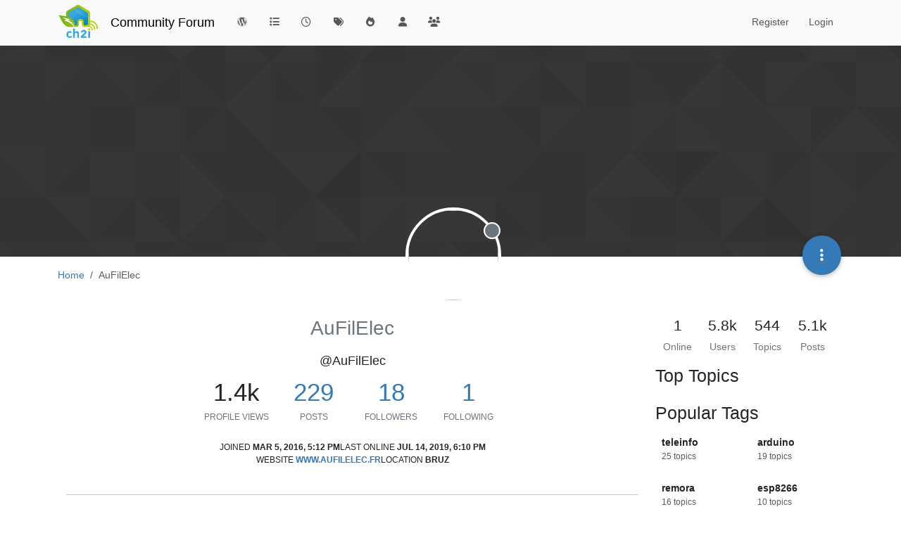

--- FILE ---
content_type: text/html; charset=utf-8
request_url: https://community.ch2i.eu/user/aufilelec
body_size: 17911
content:
<!DOCTYPE html>
<html lang="en-US" data-dir="ltr" style="direction: ltr;">
<head>
<title>AuFilElec |  Community Forum</title>
<meta name="viewport" content="width&#x3D;device-width, initial-scale&#x3D;1.0" />
	<meta name="content-type" content="text/html; charset=UTF-8" />
	<meta name="apple-mobile-web-app-capable" content="yes" />
	<meta name="mobile-web-app-capable" content="yes" />
	<meta property="og:site_name" content=" Community Forum" />
	<meta name="msapplication-badge" content="frequency=30; polling-uri=http://community.ch2i.eu/sitemap.xml" />
	<meta name="theme-color" content="#ffffff" />
	<meta name="keywords" content="electronic,iot,node,arduino,raspberry,pi,low,power,ultra,arduipi,ulpnode,rfm69" />
	<meta name="msapplication-square150x150logo" content="/assets/uploads/system/site-logo.png" />
	<meta name="title" content="AuFilElec" />
	<meta name="description" />
	<meta property="og:title" content="AuFilElec" />
	<meta property="og:description" />
	<meta property="og:image" content="/uploads/profile/uid-206/206-profileimg.png" />
	<meta property="og:image:url" content="/uploads/profile/uid-206/206-profileimg.png" />
	<meta property="og:image" content="http://community.ch2i.eu/assets/uploads/system/site-logo.png" />
	<meta property="og:image:url" content="http://community.ch2i.eu/assets/uploads/system/site-logo.png" />
	<meta property="og:image:width" content="107" />
	<meta property="og:image:height" content="90" />
	<meta property="og:url" content="http://community.ch2i.eu/user/aufilelec" />
	
<link rel="stylesheet" type="text/css" href="/assets/client.css?v=fd8776ac13b" />
<link rel="icon" type="image/x-icon" href="/assets/uploads/system/favicon.ico?v&#x3D;fd8776ac13b" />
	<link rel="manifest" href="/manifest.webmanifest" crossorigin="use-credentials" />
	<link rel="search" type="application/opensearchdescription+xml" title=" Community Forum" href="/osd.xml" />
	<link rel="apple-touch-icon" href="/assets/uploads/system/touchicon-orig.png" />
	<link rel="icon" sizes="36x36" href="/assets/uploads/system/touchicon-36.png" />
	<link rel="icon" sizes="48x48" href="/assets/uploads/system/touchicon-48.png" />
	<link rel="icon" sizes="72x72" href="/assets/uploads/system/touchicon-72.png" />
	<link rel="icon" sizes="96x96" href="/assets/uploads/system/touchicon-96.png" />
	<link rel="icon" sizes="144x144" href="/assets/uploads/system/touchicon-144.png" />
	<link rel="icon" sizes="192x192" href="/assets/uploads/system/touchicon-192.png" />
	<link rel="prefetch" href="/assets/src/modules/composer.js?v&#x3D;fd8776ac13b" />
	<link rel="prefetch" href="/assets/src/modules/composer/uploads.js?v&#x3D;fd8776ac13b" />
	<link rel="prefetch" href="/assets/src/modules/composer/drafts.js?v&#x3D;fd8776ac13b" />
	<link rel="prefetch" href="/assets/src/modules/composer/tags.js?v&#x3D;fd8776ac13b" />
	<link rel="prefetch" href="/assets/src/modules/composer/categoryList.js?v&#x3D;fd8776ac13b" />
	<link rel="prefetch" href="/assets/src/modules/composer/resize.js?v&#x3D;fd8776ac13b" />
	<link rel="prefetch" href="/assets/src/modules/composer/autocomplete.js?v&#x3D;fd8776ac13b" />
	<link rel="prefetch" href="/assets/templates/composer.tpl?v&#x3D;fd8776ac13b" />
	<link rel="prefetch" href="/assets/language/en-US/topic.json?v&#x3D;fd8776ac13b" />
	<link rel="prefetch" href="/assets/language/en-US/modules.json?v&#x3D;fd8776ac13b" />
	<link rel="prefetch" href="/assets/language/en-US/tags.json?v&#x3D;fd8776ac13b" />
	<link rel="prefetch stylesheet" href="/assets/plugins/nodebb-plugin-markdown/styles/default.css" />
	<link rel="prefetch" href="/assets/language/en-US/markdown.json?v&#x3D;fd8776ac13b" />
	<link rel="stylesheet" href="http://community.ch2i.eu/assets/plugins/nodebb-plugin-emoji/emoji/styles.css?v&#x3D;fd8776ac13b" />
	<link rel="canonical" href="http://community.ch2i.eu/user/aufilelec" />
	
<script>
var config = JSON.parse('{"relative_path":"","upload_url":"/assets/uploads","asset_base_url":"/assets","assetBaseUrl":"/assets","siteTitle":" Community Forum","browserTitle":" Community Forum","description":"CH2i&#x27;s support and community forum","keywords":"electronic,iot,node,arduino,raspberry,pi,low,power,ultra,arduipi,ulpnode,rfm69","brand:logo":"&#x2F;assets&#x2F;uploads&#x2F;system&#x2F;site-logo.png","titleLayout":"&#123;pageTitle&#125; | &#123;browserTitle&#125;","showSiteTitle":true,"maintenanceMode":false,"postQueue":0,"minimumTitleLength":3,"maximumTitleLength":255,"minimumPostLength":8,"maximumPostLength":32767,"minimumTagsPerTopic":0,"maximumTagsPerTopic":5,"minimumTagLength":3,"maximumTagLength":15,"undoTimeout":10000,"useOutgoingLinksPage":false,"allowGuestHandles":false,"allowTopicsThumbnail":true,"usePagination":false,"disableChat":false,"disableChatMessageEditing":false,"maximumChatMessageLength":1000,"socketioTransports":["polling","websocket"],"socketioOrigins":"http://community.ch2i.eu:*","websocketAddress":"","maxReconnectionAttempts":5,"reconnectionDelay":1500,"topicsPerPage":20,"postsPerPage":20,"maximumFileSize":1024000,"theme:id":"nodebb-theme-persona","theme:src":"","defaultLang":"en-US","userLang":"en-US","loggedIn":false,"uid":-1,"cache-buster":"v=fd8776ac13b","topicPostSort":"oldest_to_newest","categoryTopicSort":"recently_replied","csrf_token":false,"searchEnabled":true,"searchDefaultInQuick":"titles","bootswatchSkin":"","composer:showHelpTab":true,"enablePostHistory":true,"timeagoCutoff":30,"timeagoCodes":["af","am","ar","az-short","az","be","bg","bs","ca","cs","cy","da","de-short","de","dv","el","en-short","en","es-short","es","et","eu","fa-short","fa","fi","fr-short","fr","gl","he","hr","hu","hy","id","is","it-short","it","ja","jv","ko","ky","lt","lv","mk","nl","no","pl","pt-br-short","pt-br","pt-short","pt","ro","rs","ru","rw","si","sk","sl","sq","sr","sv","th","tr-short","tr","uk","ur","uz","vi","zh-CN","zh-TW"],"cookies":{"enabled":false,"message":"[[global:cookies.message]]","dismiss":"[[global:cookies.accept]]","link":"[[global:cookies.learn-more]]","link_url":"https:&#x2F;&#x2F;www.cookiesandyou.com"},"thumbs":{"size":512},"emailPrompt":1,"useragent":{"isSafari":false},"fontawesome":{"pro":false,"styles":["solid","brands","regular"],"version":"6.7.2"},"activitypub":{"probe":0},"acpLang":"undefined","topicSearchEnabled":false,"disableCustomUserSkins":false,"defaultBootswatchSkin":"","composer-default":{},"hideSubCategories":false,"hideCategoryLastPost":false,"enableQuickReply":false,"markdown":{"highlight":1,"hljsLanguages":["common"],"theme":"default.css","defaultHighlightLanguage":"","externalMark":false},"web-push":{"vapidKey":"BOKFMahAQCNX5BHYpi6VGIX6KS2uGo5WSrBnsprTwTNhZE3fpiJ2zuq0CijGkYb7X8hqrUTncQqczQNNwY2B4xE"},"emojiCustomFirst":false,"spam-be-gone":{"hCaptcha":{"key":"73c94822-360f-4ad6-b071-c1bf1f6aaadc"}},"google-analytics":{"id":"UA-43542011-2","displayFeatures":"off","ga4id":"364495479","useUA":"off"},"sso-google":{"style":"light"}}');
var app = {
user: JSON.parse('{"uid":-1,"username":"Guest","displayname":"Guest","userslug":"","fullname":"Guest","email":"","icon:text":"?","icon:bgColor":"#aaa","groupTitle":"","groupTitleArray":[],"status":"offline","reputation":0,"email:confirmed":false,"unreadData":{"":{},"new":{},"watched":{},"unreplied":{}},"isAdmin":false,"isGlobalMod":false,"isMod":false,"privileges":{"chat":false,"chat:privileged":false,"upload:post:image":false,"upload:post:file":false,"signature":false,"invite":false,"group:create":false,"search:content":false,"search:users":false,"search:tags":false,"view:users":true,"view:tags":true,"view:groups":true,"local:login":false,"ban":false,"mute":false,"view:users:info":false},"blocks":[],"timeagoCode":"en","offline":true,"lastRoomId":null,"isEmailConfirmSent":false}')
};
document.documentElement.style.setProperty('--panel-offset', `${localStorage.getItem('panelOffset') || 0}px`);
</script>


</head>
<body class="page-user page-user-aufilelec template-account-profile page-status-200 theme-persona user-guest skin-noskin">
<nav id="menu" class="slideout-menu hidden">
<section class="menu-section" data-section="navigation">
<ul class="menu-section-list text-bg-dark list-unstyled"></ul>
</section>
</nav>
<nav id="chats-menu" class="slideout-menu hidden">

</nav>
<main id="panel" class="slideout-panel">
<nav class="navbar sticky-top navbar-expand-lg bg-light header border-bottom py-0" id="header-menu" component="navbar">
<div class="container-lg justify-content-start flex-nowrap">
<div class="d-flex align-items-center me-auto" style="min-width: 0px;">
<button type="button" class="navbar-toggler border-0" id="mobile-menu">
<i class="fa fa-lg fa-fw fa-bars unread-count" ></i>
<span component="unread/icon" class="notification-icon fa fa-fw fa-book unread-count" data-content="0" data-unread-url="/unread"></span>
</button>
<div class="d-inline-flex align-items-center" style="min-width: 0px;">

<a class="navbar-brand" href="https://ch2i.eu">
<img alt="" class=" forum-logo d-inline-block align-text-bottom" src="/assets/uploads/system/site-logo.png?v=fd8776ac13b" />
</a>


<a class="navbar-brand text-truncate" href="/">
 Community Forum
</a>

</div>
</div>


<div component="navbar/title" class="visible-xs hidden">
<span></span>
</div>
<div id="nav-dropdown" class="collapse navbar-collapse d-none d-lg-block">
<ul id="main-nav" class="navbar-nav me-auto mb-2 mb-lg-0">


<li class="nav-item " title="Return to Blog">
<a class="nav-link navigation-link "
 href="https:&#x2F;&#x2F;hallard.me" id="Blog">

<i class="fa fa-fw fa-wordpress" data-content=""></i>


<span class="visible-md-inline">Blog</span>


</a>

</li>



<li class="nav-item " title="Categories">
<a class="nav-link navigation-link "
 href="&#x2F;categories" id="Categories">

<i class="fa fa-fw fa-list" data-content=""></i>


<span class="visible-xs-inline">Categories</span>


</a>

</li>



<li class="nav-item " title="Recent">
<a class="nav-link navigation-link "
 href="&#x2F;recent" >

<i class="fa fa-fw fa-clock-o" data-content=""></i>


<span class="visible-xs-inline">Recent</span>


</a>

</li>



<li class="nav-item " title="Tags">
<a class="nav-link navigation-link "
 href="&#x2F;tags" >

<i class="fa fa-fw fa-tags" data-content=""></i>


<span class="visible-xs-inline">Tags</span>


</a>

</li>



<li class="nav-item " title="Popular">
<a class="nav-link navigation-link "
 href="&#x2F;popular" >

<i class="fa fa-fw fa-fire" data-content=""></i>


<span class="visible-xs-inline">Popular</span>


</a>

</li>



<li class="nav-item " title="Users">
<a class="nav-link navigation-link "
 href="&#x2F;users" >

<i class="fa fa-fw fa-user" data-content=""></i>


<span class="visible-xs-inline">Users</span>


</a>

</li>



<li class="nav-item " title="Groups">
<a class="nav-link navigation-link "
 href="&#x2F;groups" >

<i class="fa fa-fw fa-group" data-content=""></i>


<span class="visible-xs-inline">Groups</span>


</a>

</li>


</ul>
<ul class="navbar-nav mb-2 mb-lg-0 hidden-xs">
<li class="nav-item">
<a href="#" id="reconnect" class="nav-link hide" title="Looks like your connection to Community Forum was lost, please wait while we try to reconnect.">
<i class="fa fa-check"></i>
</a>
</li>
</ul>



<ul id="logged-out-menu" class="navbar-nav me-0 mb-2 mb-lg-0 align-items-center">

<li class="nav-item">
<a class="nav-link" href="/register">
<i class="fa fa-pencil fa-fw d-inline-block d-sm-none"></i>
<span>Register</span>
</a>
</li>

<li class="nav-item">
<a class="nav-link" href="/login">
<i class="fa fa-sign-in fa-fw d-inline-block d-sm-none"></i>
<span>Login</span>
</a>
</li>
</ul>


</div>
</div>
</nav>
<script>
const rect = document.getElementById('header-menu').getBoundingClientRect();
const offset = Math.max(0, rect.bottom);
document.documentElement.style.setProperty('--panel-offset', offset + `px`);
</script>
<div class="container-lg pt-3" id="content">
<noscript>
<div class="alert alert-danger">
<p>
Your browser does not seem to support JavaScript. As a result, your viewing experience will be diminished, and you have been placed in <strong>read-only mode</strong>.
</p>
<p>
Please download a browser that supports JavaScript, or enable it if it's disabled (i.e. NoScript).
</p>
</div>
</noscript>
<div class="account">

<ol class="breadcrumb" itemscope="itemscope" itemprop="breadcrumb" itemtype="http://schema.org/BreadcrumbList">

<li itemscope="itemscope" itemprop="itemListElement" itemtype="http://schema.org/ListItem" class="breadcrumb-item ">
<meta itemprop="position" content="0" />
<a href="http://community.ch2i.eu" itemprop="item">
<span itemprop="name">
Home

</span>
</a>
</li>

<li component="breadcrumb/current" itemscope="itemscope" itemprop="itemListElement" itemtype="http://schema.org/ListItem" class="breadcrumb-item active">
<meta itemprop="position" content="1" />

<span itemprop="name">
AuFilElec




</span>

</li>

</ol>

<div data-widget-area="header">

</div>
<div class="cover" component="account/cover" style="background-image: url(/assets/images/cover-default.png); background-position: 50% 50%;">
<div class="avatar-wrapper" data-uid="206">

<img src="/uploads/profile/uid-206/206-profileimg.png" class="avatar avatar-rounded" style="--avatar-size: 128px;" />

<span component="user/status" class="position-absolute border border-white border-2 rounded-circle status offline"><span class="visually-hidden">Offline</span></span>

</div>
<div class="container">



<div class="btn-group account-fab bottom-sheet">
<button type="button" class="persona-fab dropdown-toggle" data-bs-toggle="dropdown" aria-haspopup="true" aria-expanded="false">
<i class="fa fa-ellipsis-v"></i>
</button>
<ul class="dropdown-menu dropdown-menu-end account-sub-links" role="menu">

<li>
<a class="dropdown-item" href="/user/aufilelec" class="d-inline-block" id="profile" role="menuitem">Profile</a>
</li>







<li role="separator" class="dropdown-divider"></li>
<li><a class="dropdown-item d-flex justify-content-between align-items-center" href="/user/aufilelec/following" role="menuitem">Following <span class="badge bg-secondary rounded-pill ms-2" title="1">1</span></a></li>
<li><a class="dropdown-item d-flex justify-content-between align-items-center" href="/user/aufilelec/followers" role="menuitem">Followers <span class="badge bg-secondary rounded-pill ms-2" title="18">18</span></a></li>

<li role="separator" class="dropdown-divider"></li>
<li><a class="dropdown-item d-flex justify-content-between align-items-center" href="/user/aufilelec/topics" role="menuitem">Topics <span class="badge bg-secondary rounded-pill ms-2" title="11">11</span></a></li>
<li><a class="dropdown-item d-flex justify-content-between align-items-center" href="/user/aufilelec/posts" role="menuitem">Posts <span class="badge bg-secondary rounded-pill ms-2" title="229">229</span></a></li>
<li><a class="dropdown-item d-flex justify-content-between align-items-center" href="/user/aufilelec/groups" role="menuitem">Groups <span class="badge bg-secondary rounded-pill ms-2" title="0">0</span></a></li>


</ul>
</div>
</div>
</div>
<div class="profile row">
<h1 class="fullname text-center fs-2 text-secondary fw-light">AuFilElec</h1>
<div class="d-flex gap-2 justify-content-center mb-2" component="user/badges"></div>
<h2 class="username text-center fs-5">@AuFilElec</h2>



<div class="account-stats fs-1 text-center mb-3">

<div class="stat d-inline-block" style="min-width: 100px;">
<div title="1353">1.4k</div>
<div class="stat-label text-xs text-uppercase text-secondary">Profile views</div>
</div>
<div class="stat d-inline-block" style="min-width: 100px;">
<div><a title="229" href="/user/aufilelec/posts">229</a></div>
<div class="stat-label text-xs text-uppercase text-secondary">Posts</div>
</div>
<div class="stat d-inline-block" style="min-width: 100px;">
<div><a title="18" href="/user/aufilelec/followers">18</a></div>
<div class="stat-label text-xs text-uppercase text-secondary">Followers</div>
</div>
<div class="stat d-inline-block" style="min-width: 100px;">
<div><a title="1" href="/user/aufilelec/following">1</a></div>
<div class="stat-label text-xs text-uppercase text-secondary">Following</div>
</div>
</div>
<div class="profile-meta text-xs text-uppercase d-flex gap-3 flex-wrap justify-content-center">
<div class="w-100 d-flex gap-3 justify-content-center">
<div>
<span class="stat-label">Joined</span>
<span class="timeago fw-bold" title="2016-03-05T17:12:20.323Z"></span>
</div>
<div>
<span class="stat-label">Last Online</span>
<span class="timeago fw-bold" title="2019-07-14T18:10:09.992Z"></span>
</div>
</div>




<div>
<span class="stat-label">Website</span>

<a class="fw-bold" href="http:&#x2F;&#x2F;www.aufilelec.fr" rel="nofollow noreferrer">www.aufilelec.fr</a>

</div>



<div>
<span class="stat-label">Location</span>

<span class="fw-bold">Bruz</span>

</div>


</div>
</div>
<hr />
<div class="row">
<div class="col-12 account-block hidden">
<div class="account-picture-block text-center">
<span>
<span class="account-username"> AuFilElec</span>
</span>

<a component="account/unfollow" href="#" class="btn btn-outline-secondary hide">Unfollow</a>
<a component="account/follow" href="#" class="btn btn-primary">Follow</a>

</div>
</div>
</div>


<div class="row">

<div class="col-lg-12 col-12">
<h1 class="fs-3">Best posts made by AuFilElec</h1>
<div class="col-12">
<ul component="posts" class="posts-list list-unstyled">

<li component="post" class="posts-list-item row " data-pid="1427" data-uid="206">
<div class="col-lg-11 col-sm-10 col-9 post-body pb-3">
<a class="topic-title text-reset" href="/post/1427">
RE: WebServer étrange
</a>
<div component="post/content" class="content mb-3">
<p dir="auto">Ok, effectivement je n'avais pas vu ça de cette manière, le stockage du nom et de la valeur. Il faut dire que mes notions de C remontent maintenant à quelques années. Donc pas simple de s'y remettre. Vu que je n'ai fait quasiment que du Web depuis 10 ans.<br />
Merci pour l'info et en prime, ça t'a donné une idée sur ce qui pourrait déconner <img src="http://community.ch2i.eu/assets/plugins/nodebb-plugin-emoji/emoji/android/1f642.png?v=fd8776ac13b" class="not-responsive emoji emoji-android emoji--slightly_smiling_face" style="height:23px;width:auto;vertical-align:middle" title=":-)" alt="🙂" /></p>
<p dir="auto">Je suis en train d'intégrer les Websockets dans le code du Remora en ce moment, donc je ferai ces tests là un peu plus tard.<br />
D'ailleurs, j'avais vu sur le dépôt de <strong>me-no-dev</strong> qu'il gère aussi le JSON, c'est vraiment trop fort, bientôt il nous préparera le café et viendra nous le servir <img src="http://community.ch2i.eu/assets/plugins/nodebb-plugin-emoji/emoji/android/1f609.png?v=fd8776ac13b" class="not-responsive emoji emoji-android emoji--wink" style="height:23px;width:auto;vertical-align:middle" title=";-)" alt="😉" /></p>
<p dir="auto">J'ai créé une branche spécifique pour l'intégration des websockets, donc on pourra échanger si tu veux.</p>
<p dir="auto">Je suis vraiment fan de ce projet et il y en a un autre qu'y a attiré mon attention <em>ULPNode</em>.</p>

</div>
<div class="mb-3">
<a class="topic-category text-xs fw-bold text-uppercase text-secondary mb-3" href="/category/5/remora">posted in Remora</a>

</div>
<div class="post-info">
<a href="/user/aufilelec"><img title="AuFilElec" data-uid="206" class="avatar user-img not-responsive avatar-rounded" alt="AuFilElec" loading="lazy" component="avatar/picture" src="/uploads/profile/uid-206/206-profileimg.png" style="--avatar-size: 28px;" onError="this.remove()" itemprop="image" /><span title="AuFilElec" data-uid="206" class="avatar user-img not-responsive avatar-rounded" component="avatar/icon" style="--avatar-size: 28px; background-color: #9c27b0">A</span></a>
<div class="post-author text-secondary text-uppercase">
<a class="text-reset" href="/user/aufilelec">AuFilElec</a><br />
<span class="timeago" title="2016-05-08T14:49:52.122Z"></span>
</div>
</div>
</div>
</li>

</ul>
</div>
</div>


<div class="col-lg-12 col-12">
<h1 class="fs-3">Latest posts made by AuFilElec</h1>
<div class="col-12">
<ul component="posts" class="posts-list list-unstyled">

<li component="post" class="posts-list-item row " data-pid="2705" data-uid="206">
<div class="col-lg-11 col-sm-10 col-9 post-body pb-3">
<a class="topic-title text-reset" href="/post/2705">
RE: Ré-écriture de Wifinfo pour traiter le mode standard du Linky
</a>
<div component="post/content" class="content mb-3">
<p dir="auto">Salut <a class="plugin-mentions-user plugin-mentions-a" href="/user/arly">@<bdi>Arly</bdi></a></p>
<p dir="auto">Pour partager tes sources avec tout le monde, il te faut un dépôt sur Github.<br />
Pour commencer, tu dois te créer un compte et ensuite, tu crées un repository.<br />
Il te faudra aussi avoir le programme Git sur ton ordinateur, pour pouvoir pousser tes sources sur ton repository sur Github.<br />
Je t'invite à regarder l'aide fournit par Github, ils expliquent bien la marche à suivre pour toutes les plateformes.<br />
Bon courage,<br />
Manuel</p>

</div>
<div class="mb-3">
<a class="topic-category text-xs fw-bold text-uppercase text-secondary mb-3" href="/category/16/wifinfo">posted in WifInfo</a>

</div>
<div class="post-info">
<a href="/user/aufilelec"><img title="AuFilElec" data-uid="206" class="avatar user-img not-responsive avatar-rounded" alt="AuFilElec" loading="lazy" component="avatar/picture" src="/uploads/profile/uid-206/206-profileimg.png" style="--avatar-size: 28px;" onError="this.remove()" itemprop="image" /><span title="AuFilElec" data-uid="206" class="avatar user-img not-responsive avatar-rounded" component="avatar/icon" style="--avatar-size: 28px; background-color: #9c27b0">A</span></a>
<div class="post-author text-secondary text-uppercase">
<a class="text-reset" href="/user/aufilelec">AuFilElec</a><br />
<span class="timeago" title="2019-02-25T07:53:12.088Z"></span>
</div>
</div>
</div>
</li>

<li component="post" class="posts-list-item row " data-pid="2694" data-uid="206">
<div class="col-lg-11 col-sm-10 col-9 post-body pb-3">
<a class="topic-title text-reset" href="/post/2694">
RE: Problème déconnexion wemos
</a>
<div component="post/content" class="content mb-3">
<p dir="auto">Salut <a class="plugin-mentions-user plugin-mentions-a" href="/user/guillaume-wattier">@<bdi>Guillaume-Wattier</bdi></a></p>
<p dir="auto">Là, comme ça, ça me paraît compliqué de te répondre. Il faudrait que tu récupères les logs du Wemos lors du plantage et que tu nous fournisses la configuration de ta Remora.</p>
<p dir="auto">Bonne soirée,<br />
Manuel</p>

</div>
<div class="mb-3">
<a class="topic-category text-xs fw-bold text-uppercase text-secondary mb-3" href="/category/5/remora">posted in Remora</a>

</div>
<div class="post-info">
<a href="/user/aufilelec"><img title="AuFilElec" data-uid="206" class="avatar user-img not-responsive avatar-rounded" alt="AuFilElec" loading="lazy" component="avatar/picture" src="/uploads/profile/uid-206/206-profileimg.png" style="--avatar-size: 28px;" onError="this.remove()" itemprop="image" /><span title="AuFilElec" data-uid="206" class="avatar user-img not-responsive avatar-rounded" component="avatar/icon" style="--avatar-size: 28px; background-color: #9c27b0">A</span></a>
<div class="post-author text-secondary text-uppercase">
<a class="text-reset" href="/user/aufilelec">AuFilElec</a><br />
<span class="timeago" title="2019-02-10T19:14:54.280Z"></span>
</div>
</div>
</div>
</li>

<li component="post" class="posts-list-item row " data-pid="2692" data-uid="206">
<div class="col-lg-11 col-sm-10 col-9 post-body pb-3">
<a class="topic-title text-reset" href="/post/2692">
RE: Remora v1.4
</a>
<div component="post/content" class="content mb-3">
<p dir="auto">Salut <a class="plugin-mentions-user plugin-mentions-a" href="/user/kipk">@<bdi>KipK</bdi></a></p>
<p dir="auto">Merci, mais le projet est de Thibault Ducret et Charles-Henri Hallard. Je tente de maintenir ce projet en vie, car je trouve que c'est un bon outil.</p>
<p dir="auto">Ton aide ne serait pas de trop et je te remercie de proposer de participer. Comme tu pourras le constater, sur le <a href="https://github.com/hallard/remora_soft/pulls" target="_blank" rel="noopener noreferrer nofollow ugc">dépôt du projet Remora</a>, il y a déjà <a class="plugin-mentions-user plugin-mentions-a" href="/user/jon">@<bdi>Jon</bdi></a> qui propose de nouvelles fonctionnalités très intéressantes, comme le <strong>MQTT</strong>, les <strong>ordres confort -1 et -2</strong>, ainsi que la gestion du <strong>Linky en version historique</strong>.</p>
<p dir="auto">Pour les PCB, je t'ai déjà répondu par mail.</p>
<p dir="auto">Pour les #ifdef, je les trouve très pratique, même si, il est vrai, il faut les utiliser avec parcimonie et éviter les imbrications.</p>
<p dir="auto">Je pense que le <em>bluetooth</em> n'est pas forcément une très bonne idée, pour les échanges avec une box domotique, car la box n'est pas toujours à portée du tableau. Et la portée du réseau bluetooth est limitée. Je pense qu'il serait plus intéressant de l'utiliser pour la configuration de la Remora, lors de la première utilisation. Merci à <a class="plugin-mentions-user plugin-mentions-a" href="/user/charles">@<bdi>Charles</bdi></a> pour cette idée. Mais cela nécessite de créer une application sur Android, et Apple, pour les échanges.</p>
<p dir="auto">Pour l'ESP32, il est possible d'utiliser le <a href="https://www.amazon.fr/TTGO-Wemos-MINI-D1-ESP32-WiFi-Bluetooth-Wemos-D1-Mini-ESP8266-ESP-32-Module-Bluetooth-Internet-completamente-funzionale/dp/B07HB4MYK2" target="_blank" rel="noopener noreferrer nofollow ugc">TTGO ESP32</a> qui a la même empreinte que le Wemos d1 mini.</p>
<p dir="auto">A bientôt,<br />
Manuel</p>

</div>
<div class="mb-3">
<a class="topic-category text-xs fw-bold text-uppercase text-secondary mb-3" href="/category/5/remora">posted in Remora</a>

</div>
<div class="post-info">
<a href="/user/aufilelec"><img title="AuFilElec" data-uid="206" class="avatar user-img not-responsive avatar-rounded" alt="AuFilElec" loading="lazy" component="avatar/picture" src="/uploads/profile/uid-206/206-profileimg.png" style="--avatar-size: 28px;" onError="this.remove()" itemprop="image" /><span title="AuFilElec" data-uid="206" class="avatar user-img not-responsive avatar-rounded" component="avatar/icon" style="--avatar-size: 28px; background-color: #9c27b0">A</span></a>
<div class="post-author text-secondary text-uppercase">
<a class="text-reset" href="/user/aufilelec">AuFilElec</a><br />
<span class="timeago" title="2019-02-08T04:37:02.251Z"></span>
</div>
</div>
</div>
</li>

<li component="post" class="posts-list-item row " data-pid="2686" data-uid="206">
<div class="col-lg-11 col-sm-10 col-9 post-body pb-3">
<a class="topic-title text-reset" href="/post/2686">
RE: Problème TIC linky
</a>
<div component="post/content" class="content mb-3">
<p dir="auto"><a class="plugin-mentions-user plugin-mentions-a" href="/user/jon">@<bdi>jon</bdi></a><br />
Tu as raison, j'avais mal lu. Du moins, j'ai été induit en erreur par la note en rouge, paragraphe 5.2.</p>
<p dir="auto">Bon courage<br />
Manuel</p>

</div>
<div class="mb-3">
<a class="topic-category text-xs fw-bold text-uppercase text-secondary mb-3" href="/category/5/remora">posted in Remora</a>

</div>
<div class="post-info">
<a href="/user/aufilelec"><img title="AuFilElec" data-uid="206" class="avatar user-img not-responsive avatar-rounded" alt="AuFilElec" loading="lazy" component="avatar/picture" src="/uploads/profile/uid-206/206-profileimg.png" style="--avatar-size: 28px;" onError="this.remove()" itemprop="image" /><span title="AuFilElec" data-uid="206" class="avatar user-img not-responsive avatar-rounded" component="avatar/icon" style="--avatar-size: 28px; background-color: #9c27b0">A</span></a>
<div class="post-author text-secondary text-uppercase">
<a class="text-reset" href="/user/aufilelec">AuFilElec</a><br />
<span class="timeago" title="2019-01-30T19:11:45.986Z"></span>
</div>
</div>
</div>
</li>

<li component="post" class="posts-list-item row " data-pid="2684" data-uid="206">
<div class="col-lg-11 col-sm-10 col-9 post-body pb-3">
<a class="topic-title text-reset" href="/post/2684">
RE: Problème TIC linky
</a>
<div component="post/content" class="content mb-3">
<p dir="auto">Salut <a class="plugin-mentions-user plugin-mentions-a" href="/user/jon">@<bdi>jon</bdi></a></p>
<p dir="auto">Je suis heureux que tu es réussi à résoudre ton problème. Je suis étonné, par contre, que la vitesse de transfert soit de 1200 bps. D'après la doc, c'est 9600.<br />
Mais maintenant que tu as solutionné ton problème, tu vas pouvoir vérifier le bon fonctionnement du linky sur la Remora.</p>
<p dir="auto">Manuel</p>

</div>
<div class="mb-3">
<a class="topic-category text-xs fw-bold text-uppercase text-secondary mb-3" href="/category/5/remora">posted in Remora</a>

</div>
<div class="post-info">
<a href="/user/aufilelec"><img title="AuFilElec" data-uid="206" class="avatar user-img not-responsive avatar-rounded" alt="AuFilElec" loading="lazy" component="avatar/picture" src="/uploads/profile/uid-206/206-profileimg.png" style="--avatar-size: 28px;" onError="this.remove()" itemprop="image" /><span title="AuFilElec" data-uid="206" class="avatar user-img not-responsive avatar-rounded" component="avatar/icon" style="--avatar-size: 28px; background-color: #9c27b0">A</span></a>
<div class="post-author text-secondary text-uppercase">
<a class="text-reset" href="/user/aufilelec">AuFilElec</a><br />
<span class="timeago" title="2019-01-30T13:04:15.173Z"></span>
</div>
</div>
</div>
</li>

<li component="post" class="posts-list-item row " data-pid="2678" data-uid="206">
<div class="col-lg-11 col-sm-10 col-9 post-body pb-3">
<a class="topic-title text-reset" href="/post/2678">
RE: Problème TIC linky
</a>
<div component="post/content" class="content mb-3">
<p dir="auto">Salut <a class="plugin-mentions-user plugin-mentions-a" href="/user/jon">@<bdi>jon</bdi></a></p>
<p dir="auto">Il serait préférable que tu te fournisses dans un magasin d'électronique autour de chez toi. Ça coûtera moins cher et ce sera mieux pour la planète.</p>
<p dir="auto">Manuel</p>

</div>
<div class="mb-3">
<a class="topic-category text-xs fw-bold text-uppercase text-secondary mb-3" href="/category/5/remora">posted in Remora</a>

</div>
<div class="post-info">
<a href="/user/aufilelec"><img title="AuFilElec" data-uid="206" class="avatar user-img not-responsive avatar-rounded" alt="AuFilElec" loading="lazy" component="avatar/picture" src="/uploads/profile/uid-206/206-profileimg.png" style="--avatar-size: 28px;" onError="this.remove()" itemprop="image" /><span title="AuFilElec" data-uid="206" class="avatar user-img not-responsive avatar-rounded" component="avatar/icon" style="--avatar-size: 28px; background-color: #9c27b0">A</span></a>
<div class="post-author text-secondary text-uppercase">
<a class="text-reset" href="/user/aufilelec">AuFilElec</a><br />
<span class="timeago" title="2019-01-15T10:48:22.934Z"></span>
</div>
</div>
</div>
</li>

<li component="post" class="posts-list-item row " data-pid="2672" data-uid="206">
<div class="col-lg-11 col-sm-10 col-9 post-body pb-3">
<a class="topic-title text-reset" href="/post/2672">
RE: Problème TIC linky
</a>
<div component="post/content" class="content mb-3">
<p dir="auto">Salut <a class="plugin-mentions-user plugin-mentions-a" href="/user/jon">@<bdi>jon</bdi></a></p>
<p dir="auto">D'après la <a href="https://www.onsemi.com/pub/Collateral/BSS138-D.PDF" target="_blank" rel="noopener noreferrer nofollow ugc">datasheet du MOSFET BSS138</a>, la tension à la gate est suffisante pour le déclencher.</p>
<p dir="auto">Par contre, la TIC du Linky est véhiculée à la vitesse de 9600 bauds, contrairement aux anciens compteurs électroniques, qui étaient à 1200 bauds.</p>
<p dir="auto">Sais-tu quelle TIC est activée sur ton compteur (historique ou standard ) ? Elle doit être indiquée sur l'afficheur du compteur.</p>
<p dir="auto">Manuel</p>

</div>
<div class="mb-3">
<a class="topic-category text-xs fw-bold text-uppercase text-secondary mb-3" href="/category/5/remora">posted in Remora</a>

</div>
<div class="post-info">
<a href="/user/aufilelec"><img title="AuFilElec" data-uid="206" class="avatar user-img not-responsive avatar-rounded" alt="AuFilElec" loading="lazy" component="avatar/picture" src="/uploads/profile/uid-206/206-profileimg.png" style="--avatar-size: 28px;" onError="this.remove()" itemprop="image" /><span title="AuFilElec" data-uid="206" class="avatar user-img not-responsive avatar-rounded" component="avatar/icon" style="--avatar-size: 28px; background-color: #9c27b0">A</span></a>
<div class="post-author text-secondary text-uppercase">
<a class="text-reset" href="/user/aufilelec">AuFilElec</a><br />
<span class="timeago" title="2019-01-13T08:06:02.595Z"></span>
</div>
</div>
</div>
</li>

<li component="post" class="posts-list-item row " data-pid="2665" data-uid="206">
<div class="col-lg-11 col-sm-10 col-9 post-body pb-3">
<a class="topic-title text-reset" href="/post/2665">
RE: Développement carte à base de code remora
</a>
<div component="post/content" class="content mb-3">
<p dir="auto">Salut <a class="plugin-mentions-user plugin-mentions-a" href="/user/stephane">@<bdi>stephane</bdi></a></p>
<p dir="auto">Tu trouveras les sources JS dans le fichier <em>/webdev/js/main.js</em>, dans le dépôt de la Remora.</p>
<p dir="auto">Bon courage,<br />
Manuel</p>

</div>
<div class="mb-3">
<a class="topic-category text-xs fw-bold text-uppercase text-secondary mb-3" href="/category/5/remora">posted in Remora</a>

</div>
<div class="post-info">
<a href="/user/aufilelec"><img title="AuFilElec" data-uid="206" class="avatar user-img not-responsive avatar-rounded" alt="AuFilElec" loading="lazy" component="avatar/picture" src="/uploads/profile/uid-206/206-profileimg.png" style="--avatar-size: 28px;" onError="this.remove()" itemprop="image" /><span title="AuFilElec" data-uid="206" class="avatar user-img not-responsive avatar-rounded" component="avatar/icon" style="--avatar-size: 28px; background-color: #9c27b0">A</span></a>
<div class="post-author text-secondary text-uppercase">
<a class="text-reset" href="/user/aufilelec">AuFilElec</a><br />
<span class="timeago" title="2019-01-08T07:23:54.268Z"></span>
</div>
</div>
</div>
</li>

<li component="post" class="posts-list-item row " data-pid="2664" data-uid="206">
<div class="col-lg-11 col-sm-10 col-9 post-body pb-3">
<a class="topic-title text-reset" href="/post/2664">
RE: Problème TIC linky
</a>
<div component="post/content" class="content mb-3">
<p dir="auto">Salut <a class="plugin-mentions-user plugin-mentions-a" href="/user/jon">@<bdi>jon</bdi></a></p>
<p dir="auto">Le Linky fonctionne un peu différemment du compteur électronique tel que nous le connaissons. Il y a fort à parier qu'il y a des modifications à réaliser pour récupérer la télé-info, mais n'ayant pas de compteur Linky sous la main, je n'ai pas pu le vérifier.</p>
<p dir="auto">Bon courage,<br />
Manuel</p>

</div>
<div class="mb-3">
<a class="topic-category text-xs fw-bold text-uppercase text-secondary mb-3" href="/category/5/remora">posted in Remora</a>

</div>
<div class="post-info">
<a href="/user/aufilelec"><img title="AuFilElec" data-uid="206" class="avatar user-img not-responsive avatar-rounded" alt="AuFilElec" loading="lazy" component="avatar/picture" src="/uploads/profile/uid-206/206-profileimg.png" style="--avatar-size: 28px;" onError="this.remove()" itemprop="image" /><span title="AuFilElec" data-uid="206" class="avatar user-img not-responsive avatar-rounded" component="avatar/icon" style="--avatar-size: 28px; background-color: #9c27b0">A</span></a>
<div class="post-author text-secondary text-uppercase">
<a class="text-reset" href="/user/aufilelec">AuFilElec</a><br />
<span class="timeago" title="2019-01-08T07:21:07.974Z"></span>
</div>
</div>
</div>
</li>

<li component="post" class="posts-list-item row " data-pid="2649" data-uid="206">
<div class="col-lg-11 col-sm-10 col-9 post-body pb-3">
<a class="topic-title text-reset" href="/post/2649">
RE: remora 1.0
</a>
<div component="post/content" class="content mb-3">
<p dir="auto">Salut <a class="plugin-mentions-user plugin-mentions-a" href="/user/gabriel">@<bdi>gabriel</bdi></a></p>
<p dir="auto">Tu trouveras le code à cette adresse : <a href="https://github.com/tducret/programmateur-fil-pilote-wifi" target="_blank" rel="noopener noreferrer nofollow ugc">https://github.com/tducret/programmateur-fil-pilote-wifi</a></p>
<p dir="auto">Joyeux Noël à tous<br />
Manuel</p>

</div>
<div class="mb-3">
<a class="topic-category text-xs fw-bold text-uppercase text-secondary mb-3" href="/category/5/remora">posted in Remora</a>

</div>
<div class="post-info">
<a href="/user/aufilelec"><img title="AuFilElec" data-uid="206" class="avatar user-img not-responsive avatar-rounded" alt="AuFilElec" loading="lazy" component="avatar/picture" src="/uploads/profile/uid-206/206-profileimg.png" style="--avatar-size: 28px;" onError="this.remove()" itemprop="image" /><span title="AuFilElec" data-uid="206" class="avatar user-img not-responsive avatar-rounded" component="avatar/icon" style="--avatar-size: 28px; background-color: #9c27b0">A</span></a>
<div class="post-author text-secondary text-uppercase">
<a class="text-reset" href="/user/aufilelec">AuFilElec</a><br />
<span class="timeago" title="2018-12-25T08:44:12.819Z"></span>
</div>
</div>
</div>
</li>

</ul>
</div>
</div>

</div>
<div id="user-action-alert" class="alert alert-success hide"></div>
</div><script id="ajaxify-data" type="application/json">{"uid":206,"username":"AuFilElec","userslug":"aufilelec","email":"","email:confirmed":true,"joindate":1457197940323,"lastonline":1563127809992,"picture":"/uploads/profile/uid-206/206-profileimg.png","icon:bgColor":"#9c27b0","fullname":"","birthday":"","aboutme":"","signature":"","uploadedpicture":"/uploads/profile/uid-206/206-profileimg.png","profileviews":1353,"postcount":229,"topiccount":11,"lastposttime":1551081192088,"banned":false,"banned:expire":0,"status":"offline","flags":null,"followerCount":18,"followingCount":1,"cover:url":"/assets/images/cover-default.png","cover:position":"50% 50%","groupTitle":null,"mutedUntil":0,"mutedReason":null,"website":"http://www.aufilelec.fr","location":"Bruz","fbid":null,"githubid":"147217","gplusid":"109954848159108074285","twid":null,"displayname":"AuFilElec","groupTitleArray":[],"icon:text":"A","joindateISO":"2016-03-05T17:12:20.323Z","lastonlineISO":"2019-07-14T18:10:09.992Z","muted":false,"banned_until":0,"banned_until_readable":"Not Banned","isLocal":true,"aboutmeParsed":"","age":0,"emailHidden":true,"emailClass":"","moderationNote":"","isBlocked":false,"yourid":-1,"theirid":206,"isTargetAdmin":false,"isAdmin":false,"isGlobalModerator":false,"isModerator":false,"isAdminOrGlobalModerator":false,"isAdminOrGlobalModeratorOrModerator":false,"isSelfOrAdminOrGlobalModerator":false,"canEdit":false,"canBan":false,"canMute":false,"canFlag":true,"flagId":null,"canChangePassword":false,"isSelf":false,"isFollowing":false,"isFollowPending":false,"canChat":false,"hasPrivateChat":0,"iconBackgrounds":["#f44336","#e91e63","#9c27b0","#673ab7","#3f51b5","#2196f3","#009688","#1b5e20","#33691e","#827717","#e65100","#ff5722","#795548","#607d8b"],"showHidden":false,"allowProfilePicture":true,"allowCoverPicture":true,"allowProfileImageUploads":1,"allowedProfileImageExtensions":".png, .jpeg, .bmp, .gif, .jpg","groups":[],"selectedGroup":[],"disableSignatures":false,"reputation:disabled":true,"downvote:disabled":false,"profile_links":[],"username:disableEdit":1,"email:disableEdit":0,"blocksCount":0,"counts":{"posts":229,"topics":11,"shares":0,"groups":0,"following":1,"followers":18},"customUserFields":[{"icon":"fa-solid fa-globe","key":"website","min:rep":"1","name":"[[user:website]]","select-options":[],"type":"input-link","linkValue":"www.aufilelec.fr","value":"http:&#x2F;&#x2F;www.aufilelec.fr"},{"icon":"fa-solid fa-map-pin","key":"location","min:rep":"0","name":"[[user:location]]","select-options":[],"type":"input-text","value":"Bruz"}],"posts":[{"pid":2705,"tid":342,"toPid":2700,"url":"http://community.ch2i.eu/post/2705","content":"<p dir=\"auto\">Salut <a class=\"plugin-mentions-user plugin-mentions-a\" href=\"/user/arly\">@<bdi>Arly<\/bdi><\/a><\/p>\n<p dir=\"auto\">Pour partager tes sources avec tout le monde, il te faut un dépôt sur Github.<br />\nPour commencer, tu dois te créer un compte et ensuite, tu crées un repository.<br />\nIl te faudra aussi avoir le programme Git sur ton ordinateur, pour pouvoir pousser tes sources sur ton repository sur Github.<br />\nJe t'invite à regarder l'aide fournit par Github, ils expliquent bien la marche à suivre pour toutes les plateformes.<br />\nBon courage,<br />\nManuel<\/p>\n","sourceContent":null,"uid":206,"timestamp":1551081192088,"deleted":false,"upvotes":0,"downvotes":0,"replies":0,"votes":0,"timestampISO":"2019-02-25T07:53:12.088Z","user":{"uid":206,"username":"AuFilElec","userslug":"aufilelec","picture":"/uploads/profile/uid-206/206-profileimg.png","status":"offline","displayname":"AuFilElec","icon:bgColor":"#9c27b0","icon:text":"A","isLocal":true},"topic":{"uid":2272,"tid":342,"title":"Ré-écriture de Wifinfo pour traiter le mode standard du Linky","cid":16,"tags":[],"slug":"342/ré-écriture-de-wifinfo-pour-traiter-le-mode-standard-du-linky","deleted":0,"scheduled":false,"postcount":110,"mainPid":2700,"teaserPid":"5948","timestamp":1551025191989,"titleRaw":"Ré-écriture de Wifinfo pour traiter le mode standard du Linky","timestampISO":"2019-02-24T16:19:51.989Z"},"category":{"cid":16,"name":"WifInfo","icon":"fa-wifi","slug":"16/wifinfo","parentCid":7,"bgColor":"#A1B56C","color":"#ffffff","backgroundImage":"&#x2F;uploads&#x2F;category&#x2F;category-16.jpg","imageClass":"auto"},"isMainPost":false},{"pid":2694,"tid":338,"toPid":2693,"url":"http://community.ch2i.eu/post/2694","content":"<p dir=\"auto\">Salut <a class=\"plugin-mentions-user plugin-mentions-a\" href=\"/user/guillaume-wattier\">@<bdi>Guillaume-Wattier<\/bdi><\/a><\/p>\n<p dir=\"auto\">Là, comme ça, ça me paraît compliqué de te répondre. Il faudrait que tu récupères les logs du Wemos lors du plantage et que tu nous fournisses la configuration de ta Remora.<\/p>\n<p dir=\"auto\">Bonne soirée,<br />\nManuel<\/p>\n","sourceContent":null,"uid":206,"timestamp":1549826094280,"deleted":false,"upvotes":0,"downvotes":0,"replies":0,"votes":0,"timestampISO":"2019-02-10T19:14:54.280Z","user":{"uid":206,"username":"AuFilElec","userslug":"aufilelec","picture":"/uploads/profile/uid-206/206-profileimg.png","status":"offline","displayname":"AuFilElec","icon:bgColor":"#9c27b0","icon:text":"A","isLocal":true},"topic":{"uid":2167,"tid":338,"title":"Problème déconnexion wemos","cid":5,"tags":[],"slug":"338/problème-déconnexion-wemos","deleted":0,"scheduled":false,"postcount":3,"mainPid":2693,"teaserPid":"2696","timestamp":1549806832754,"titleRaw":"Problème déconnexion wemos","timestampISO":"2019-02-10T13:53:52.754Z"},"category":{"cid":5,"name":"Remora","icon":"fa-plug","slug":"5/remora","parentCid":0,"bgColor":"#ad6bb3","color":"#ffffff","backgroundImage":"","imageClass":"auto"},"isMainPost":false},{"pid":2692,"tid":227,"toPid":2689,"url":"http://community.ch2i.eu/post/2692","content":"<p dir=\"auto\">Salut <a class=\"plugin-mentions-user plugin-mentions-a\" href=\"/user/kipk\">@<bdi>KipK<\/bdi><\/a><\/p>\n<p dir=\"auto\">Merci, mais le projet est de Thibault Ducret et Charles-Henri Hallard. Je tente de maintenir ce projet en vie, car je trouve que c'est un bon outil.<\/p>\n<p dir=\"auto\">Ton aide ne serait pas de trop et je te remercie de proposer de participer. Comme tu pourras le constater, sur le <a href=\"https://github.com/hallard/remora_soft/pulls\" target=\"_blank\" rel=\"noopener noreferrer nofollow ugc\">dépôt du projet Remora<\/a>, il y a déjà <a class=\"plugin-mentions-user plugin-mentions-a\" href=\"/user/jon\">@<bdi>Jon<\/bdi><\/a> qui propose de nouvelles fonctionnalités très intéressantes, comme le <strong>MQTT<\/strong>, les <strong>ordres confort -1 et -2<\/strong>, ainsi que la gestion du <strong>Linky en version historique<\/strong>.<\/p>\n<p dir=\"auto\">Pour les PCB, je t'ai déjà répondu par mail.<\/p>\n<p dir=\"auto\">Pour les #ifdef, je les trouve très pratique, même si, il est vrai, il faut les utiliser avec parcimonie et éviter les imbrications.<\/p>\n<p dir=\"auto\">Je pense que le <em>bluetooth<\/em> n'est pas forcément une très bonne idée, pour les échanges avec une box domotique, car la box n'est pas toujours à portée du tableau. Et la portée du réseau bluetooth est limitée. Je pense qu'il serait plus intéressant de l'utiliser pour la configuration de la Remora, lors de la première utilisation. Merci à <a class=\"plugin-mentions-user plugin-mentions-a\" href=\"/user/charles\">@<bdi>Charles<\/bdi><\/a> pour cette idée. Mais cela nécessite de créer une application sur Android, et Apple, pour les échanges.<\/p>\n<p dir=\"auto\">Pour l'ESP32, il est possible d'utiliser le <a href=\"https://www.amazon.fr/TTGO-Wemos-MINI-D1-ESP32-WiFi-Bluetooth-Wemos-D1-Mini-ESP8266-ESP-32-Module-Bluetooth-Internet-completamente-funzionale/dp/B07HB4MYK2\" target=\"_blank\" rel=\"noopener noreferrer nofollow ugc\">TTGO ESP32<\/a> qui a la même empreinte que le Wemos d1 mini.<\/p>\n<p dir=\"auto\">A bientôt,<br />\nManuel<\/p>\n","sourceContent":null,"uid":206,"timestamp":1549600622251,"deleted":false,"upvotes":0,"downvotes":0,"replies":0,"votes":0,"timestampISO":"2019-02-08T04:37:02.251Z","user":{"uid":206,"username":"AuFilElec","userslug":"aufilelec","picture":"/uploads/profile/uid-206/206-profileimg.png","status":"offline","displayname":"AuFilElec","icon:bgColor":"#9c27b0","icon:text":"A","isLocal":true},"topic":{"uid":206,"tid":227,"title":"Remora v1.4","cid":5,"tags":[{"value":"remora","valueEscaped":"remora","valueEncoded":"remora","class":"remora"},{"value":"v1.4","valueEscaped":"v1.4","valueEncoded":"v1.4","class":"v1.4"},{"value":"adaptateur","valueEscaped":"adaptateur","valueEncoded":"adaptateur","class":"adaptateur"},{"value":"relais","valueEscaped":"relais","valueEncoded":"relais","class":"relais"}],"slug":"227/remora-v1-4","deleted":0,"scheduled":false,"postcount":54,"mainPid":2133,"teaserPid":"2692","timestamp":1488120271235,"titleRaw":"Remora v1.4","timestampISO":"2017-02-26T14:44:31.235Z"},"category":{"cid":5,"name":"Remora","icon":"fa-plug","slug":"5/remora","parentCid":0,"bgColor":"#ad6bb3","color":"#ffffff","backgroundImage":"","imageClass":"auto"},"isMainPost":false},{"pid":2686,"tid":330,"toPid":2685,"url":"http://community.ch2i.eu/post/2686","content":"<p dir=\"auto\"><a class=\"plugin-mentions-user plugin-mentions-a\" href=\"/user/jon\">@<bdi>jon<\/bdi><\/a><br />\nTu as raison, j'avais mal lu. Du moins, j'ai été induit en erreur par la note en rouge, paragraphe 5.2.<\/p>\n<p dir=\"auto\">Bon courage<br />\nManuel<\/p>\n","sourceContent":null,"uid":206,"timestamp":1548875505986,"deleted":false,"upvotes":0,"downvotes":0,"replies":0,"votes":0,"timestampISO":"2019-01-30T19:11:45.986Z","user":{"uid":206,"username":"AuFilElec","userslug":"aufilelec","picture":"/uploads/profile/uid-206/206-profileimg.png","status":"offline","displayname":"AuFilElec","icon:bgColor":"#9c27b0","icon:text":"A","isLocal":true},"topic":{"uid":464,"tid":330,"title":"Problème TIC linky","cid":5,"tags":[],"slug":"330/problème-tic-linky","deleted":0,"scheduled":false,"postcount":13,"mainPid":2661,"teaserPid":"2714","timestamp":1546852267078,"titleRaw":"Problème TIC linky","timestampISO":"2019-01-07T09:11:07.078Z"},"category":{"cid":5,"name":"Remora","icon":"fa-plug","slug":"5/remora","parentCid":0,"bgColor":"#ad6bb3","color":"#ffffff","backgroundImage":"","imageClass":"auto"},"isMainPost":false},{"pid":2684,"tid":330,"toPid":2683,"url":"http://community.ch2i.eu/post/2684","content":"<p dir=\"auto\">Salut <a class=\"plugin-mentions-user plugin-mentions-a\" href=\"/user/jon\">@<bdi>jon<\/bdi><\/a><\/p>\n<p dir=\"auto\">Je suis heureux que tu es réussi à résoudre ton problème. Je suis étonné, par contre, que la vitesse de transfert soit de 1200 bps. D'après la doc, c'est 9600.<br />\nMais maintenant que tu as solutionné ton problème, tu vas pouvoir vérifier le bon fonctionnement du linky sur la Remora.<\/p>\n<p dir=\"auto\">Manuel<\/p>\n","sourceContent":null,"uid":206,"timestamp":1548853455173,"deleted":false,"upvotes":0,"downvotes":0,"replies":0,"votes":0,"timestampISO":"2019-01-30T13:04:15.173Z","user":{"uid":206,"username":"AuFilElec","userslug":"aufilelec","picture":"/uploads/profile/uid-206/206-profileimg.png","status":"offline","displayname":"AuFilElec","icon:bgColor":"#9c27b0","icon:text":"A","isLocal":true},"topic":{"uid":464,"tid":330,"title":"Problème TIC linky","cid":5,"tags":[],"slug":"330/problème-tic-linky","deleted":0,"scheduled":false,"postcount":13,"mainPid":2661,"teaserPid":"2714","timestamp":1546852267078,"titleRaw":"Problème TIC linky","timestampISO":"2019-01-07T09:11:07.078Z"},"category":{"cid":5,"name":"Remora","icon":"fa-plug","slug":"5/remora","parentCid":0,"bgColor":"#ad6bb3","color":"#ffffff","backgroundImage":"","imageClass":"auto"},"isMainPost":false},{"pid":2678,"tid":330,"toPid":2677,"url":"http://community.ch2i.eu/post/2678","content":"<p dir=\"auto\">Salut <a class=\"plugin-mentions-user plugin-mentions-a\" href=\"/user/jon\">@<bdi>jon<\/bdi><\/a><\/p>\n<p dir=\"auto\">Il serait préférable que tu te fournisses dans un magasin d'électronique autour de chez toi. Ça coûtera moins cher et ce sera mieux pour la planète.<\/p>\n<p dir=\"auto\">Manuel<\/p>\n","sourceContent":null,"uid":206,"timestamp":1547549302934,"deleted":false,"upvotes":0,"downvotes":0,"replies":0,"votes":0,"timestampISO":"2019-01-15T10:48:22.934Z","user":{"uid":206,"username":"AuFilElec","userslug":"aufilelec","picture":"/uploads/profile/uid-206/206-profileimg.png","status":"offline","displayname":"AuFilElec","icon:bgColor":"#9c27b0","icon:text":"A","isLocal":true},"topic":{"uid":464,"tid":330,"title":"Problème TIC linky","cid":5,"tags":[],"slug":"330/problème-tic-linky","deleted":0,"scheduled":false,"postcount":13,"mainPid":2661,"teaserPid":"2714","timestamp":1546852267078,"titleRaw":"Problème TIC linky","timestampISO":"2019-01-07T09:11:07.078Z"},"category":{"cid":5,"name":"Remora","icon":"fa-plug","slug":"5/remora","parentCid":0,"bgColor":"#ad6bb3","color":"#ffffff","backgroundImage":"","imageClass":"auto"},"isMainPost":false},{"pid":2672,"tid":330,"toPid":2671,"url":"http://community.ch2i.eu/post/2672","content":"<p dir=\"auto\">Salut <a class=\"plugin-mentions-user plugin-mentions-a\" href=\"/user/jon\">@<bdi>jon<\/bdi><\/a><\/p>\n<p dir=\"auto\">D'après la <a href=\"https://www.onsemi.com/pub/Collateral/BSS138-D.PDF\" target=\"_blank\" rel=\"noopener noreferrer nofollow ugc\">datasheet du MOSFET BSS138<\/a>, la tension à la gate est suffisante pour le déclencher.<\/p>\n<p dir=\"auto\">Par contre, la TIC du Linky est véhiculée à la vitesse de 9600 bauds, contrairement aux anciens compteurs électroniques, qui étaient à 1200 bauds.<\/p>\n<p dir=\"auto\">Sais-tu quelle TIC est activée sur ton compteur (historique ou standard ) ? Elle doit être indiquée sur l'afficheur du compteur.<\/p>\n<p dir=\"auto\">Manuel<\/p>\n","sourceContent":null,"uid":206,"timestamp":1547366762595,"deleted":false,"upvotes":0,"downvotes":0,"replies":0,"votes":0,"timestampISO":"2019-01-13T08:06:02.595Z","user":{"uid":206,"username":"AuFilElec","userslug":"aufilelec","picture":"/uploads/profile/uid-206/206-profileimg.png","status":"offline","displayname":"AuFilElec","icon:bgColor":"#9c27b0","icon:text":"A","isLocal":true},"topic":{"uid":464,"tid":330,"title":"Problème TIC linky","cid":5,"tags":[],"slug":"330/problème-tic-linky","deleted":0,"scheduled":false,"postcount":13,"mainPid":2661,"teaserPid":"2714","timestamp":1546852267078,"titleRaw":"Problème TIC linky","timestampISO":"2019-01-07T09:11:07.078Z"},"category":{"cid":5,"name":"Remora","icon":"fa-plug","slug":"5/remora","parentCid":0,"bgColor":"#ad6bb3","color":"#ffffff","backgroundImage":"","imageClass":"auto"},"isMainPost":false},{"pid":2665,"tid":329,"toPid":2656,"url":"http://community.ch2i.eu/post/2665","content":"<p dir=\"auto\">Salut <a class=\"plugin-mentions-user plugin-mentions-a\" href=\"/user/stephane\">@<bdi>stephane<\/bdi><\/a><\/p>\n<p dir=\"auto\">Tu trouveras les sources JS dans le fichier <em>/webdev/js/main.js<\/em>, dans le dépôt de la Remora.<\/p>\n<p dir=\"auto\">Bon courage,<br />\nManuel<\/p>\n","sourceContent":null,"uid":206,"timestamp":1546932234268,"deleted":false,"upvotes":0,"downvotes":0,"replies":0,"votes":0,"timestampISO":"2019-01-08T07:23:54.268Z","user":{"uid":206,"username":"AuFilElec","userslug":"aufilelec","picture":"/uploads/profile/uid-206/206-profileimg.png","status":"offline","displayname":"AuFilElec","icon:bgColor":"#9c27b0","icon:text":"A","isLocal":true},"topic":{"uid":286,"tid":329,"title":"Développement carte à base de code remora","cid":5,"tags":[],"slug":"329/développement-carte-à-base-de-code-remora","deleted":0,"scheduled":false,"postcount":2,"mainPid":2656,"teaserPid":"2665","timestamp":1546685591669,"titleRaw":"Développement carte à base de code remora","timestampISO":"2019-01-05T10:53:11.669Z"},"category":{"cid":5,"name":"Remora","icon":"fa-plug","slug":"5/remora","parentCid":0,"bgColor":"#ad6bb3","color":"#ffffff","backgroundImage":"","imageClass":"auto"},"isMainPost":false},{"pid":2664,"tid":330,"toPid":2661,"url":"http://community.ch2i.eu/post/2664","content":"<p dir=\"auto\">Salut <a class=\"plugin-mentions-user plugin-mentions-a\" href=\"/user/jon\">@<bdi>jon<\/bdi><\/a><\/p>\n<p dir=\"auto\">Le Linky fonctionne un peu différemment du compteur électronique tel que nous le connaissons. Il y a fort à parier qu'il y a des modifications à réaliser pour récupérer la télé-info, mais n'ayant pas de compteur Linky sous la main, je n'ai pas pu le vérifier.<\/p>\n<p dir=\"auto\">Bon courage,<br />\nManuel<\/p>\n","sourceContent":null,"uid":206,"timestamp":1546932067974,"deleted":false,"upvotes":0,"downvotes":0,"replies":0,"votes":0,"timestampISO":"2019-01-08T07:21:07.974Z","user":{"uid":206,"username":"AuFilElec","userslug":"aufilelec","picture":"/uploads/profile/uid-206/206-profileimg.png","status":"offline","displayname":"AuFilElec","icon:bgColor":"#9c27b0","icon:text":"A","isLocal":true},"topic":{"uid":464,"tid":330,"title":"Problème TIC linky","cid":5,"tags":[],"slug":"330/problème-tic-linky","deleted":0,"scheduled":false,"postcount":13,"mainPid":2661,"teaserPid":"2714","timestamp":1546852267078,"titleRaw":"Problème TIC linky","timestampISO":"2019-01-07T09:11:07.078Z"},"category":{"cid":5,"name":"Remora","icon":"fa-plug","slug":"5/remora","parentCid":0,"bgColor":"#ad6bb3","color":"#ffffff","backgroundImage":"","imageClass":"auto"},"isMainPost":false},{"pid":2649,"tid":327,"toPid":2648,"url":"http://community.ch2i.eu/post/2649","content":"<p dir=\"auto\">Salut <a class=\"plugin-mentions-user plugin-mentions-a\" href=\"/user/gabriel\">@<bdi>gabriel<\/bdi><\/a><\/p>\n<p dir=\"auto\">Tu trouveras le code à cette adresse : <a href=\"https://github.com/tducret/programmateur-fil-pilote-wifi\" target=\"_blank\" rel=\"noopener noreferrer nofollow ugc\">https://github.com/tducret/programmateur-fil-pilote-wifi<\/a><\/p>\n<p dir=\"auto\">Joyeux Noël à tous<br />\nManuel<\/p>\n","sourceContent":null,"uid":206,"timestamp":1545727452819,"deleted":false,"upvotes":0,"downvotes":0,"replies":0,"votes":0,"timestampISO":"2018-12-25T08:44:12.819Z","user":{"uid":206,"username":"AuFilElec","userslug":"aufilelec","picture":"/uploads/profile/uid-206/206-profileimg.png","status":"offline","displayname":"AuFilElec","icon:bgColor":"#9c27b0","icon:text":"A","isLocal":true},"topic":{"uid":2027,"tid":327,"title":"remora 1.0","cid":5,"tags":[],"slug":"327/remora-1-0","deleted":0,"scheduled":false,"postcount":2,"mainPid":2648,"teaserPid":"2649","timestamp":1545232446639,"titleRaw":"remora 1.0","timestampISO":"2018-12-19T15:14:06.639Z"},"category":{"cid":5,"name":"Remora","icon":"fa-plug","slug":"5/remora","parentCid":0,"bgColor":"#ad6bb3","color":"#ffffff","backgroundImage":"","imageClass":"auto"},"isMainPost":false}],"latestPosts":[{"pid":2705,"tid":342,"toPid":2700,"url":"http://community.ch2i.eu/post/2705","content":"<p dir=\"auto\">Salut <a class=\"plugin-mentions-user plugin-mentions-a\" href=\"/user/arly\">@<bdi>Arly<\/bdi><\/a><\/p>\n<p dir=\"auto\">Pour partager tes sources avec tout le monde, il te faut un dépôt sur Github.<br />\nPour commencer, tu dois te créer un compte et ensuite, tu crées un repository.<br />\nIl te faudra aussi avoir le programme Git sur ton ordinateur, pour pouvoir pousser tes sources sur ton repository sur Github.<br />\nJe t'invite à regarder l'aide fournit par Github, ils expliquent bien la marche à suivre pour toutes les plateformes.<br />\nBon courage,<br />\nManuel<\/p>\n","sourceContent":null,"uid":206,"timestamp":1551081192088,"deleted":false,"upvotes":0,"downvotes":0,"replies":0,"votes":0,"timestampISO":"2019-02-25T07:53:12.088Z","user":{"uid":206,"username":"AuFilElec","userslug":"aufilelec","picture":"/uploads/profile/uid-206/206-profileimg.png","status":"offline","displayname":"AuFilElec","icon:bgColor":"#9c27b0","icon:text":"A","isLocal":true},"topic":{"uid":2272,"tid":342,"title":"Ré-écriture de Wifinfo pour traiter le mode standard du Linky","cid":16,"tags":[],"slug":"342/ré-écriture-de-wifinfo-pour-traiter-le-mode-standard-du-linky","deleted":0,"scheduled":false,"postcount":110,"mainPid":2700,"teaserPid":"5948","timestamp":1551025191989,"titleRaw":"Ré-écriture de Wifinfo pour traiter le mode standard du Linky","timestampISO":"2019-02-24T16:19:51.989Z"},"category":{"cid":16,"name":"WifInfo","icon":"fa-wifi","slug":"16/wifinfo","parentCid":7,"bgColor":"#A1B56C","color":"#ffffff","backgroundImage":"&#x2F;uploads&#x2F;category&#x2F;category-16.jpg","imageClass":"auto"},"isMainPost":false},{"pid":2694,"tid":338,"toPid":2693,"url":"http://community.ch2i.eu/post/2694","content":"<p dir=\"auto\">Salut <a class=\"plugin-mentions-user plugin-mentions-a\" href=\"/user/guillaume-wattier\">@<bdi>Guillaume-Wattier<\/bdi><\/a><\/p>\n<p dir=\"auto\">Là, comme ça, ça me paraît compliqué de te répondre. Il faudrait que tu récupères les logs du Wemos lors du plantage et que tu nous fournisses la configuration de ta Remora.<\/p>\n<p dir=\"auto\">Bonne soirée,<br />\nManuel<\/p>\n","sourceContent":null,"uid":206,"timestamp":1549826094280,"deleted":false,"upvotes":0,"downvotes":0,"replies":0,"votes":0,"timestampISO":"2019-02-10T19:14:54.280Z","user":{"uid":206,"username":"AuFilElec","userslug":"aufilelec","picture":"/uploads/profile/uid-206/206-profileimg.png","status":"offline","displayname":"AuFilElec","icon:bgColor":"#9c27b0","icon:text":"A","isLocal":true},"topic":{"uid":2167,"tid":338,"title":"Problème déconnexion wemos","cid":5,"tags":[],"slug":"338/problème-déconnexion-wemos","deleted":0,"scheduled":false,"postcount":3,"mainPid":2693,"teaserPid":"2696","timestamp":1549806832754,"titleRaw":"Problème déconnexion wemos","timestampISO":"2019-02-10T13:53:52.754Z"},"category":{"cid":5,"name":"Remora","icon":"fa-plug","slug":"5/remora","parentCid":0,"bgColor":"#ad6bb3","color":"#ffffff","backgroundImage":"","imageClass":"auto"},"isMainPost":false},{"pid":2692,"tid":227,"toPid":2689,"url":"http://community.ch2i.eu/post/2692","content":"<p dir=\"auto\">Salut <a class=\"plugin-mentions-user plugin-mentions-a\" href=\"/user/kipk\">@<bdi>KipK<\/bdi><\/a><\/p>\n<p dir=\"auto\">Merci, mais le projet est de Thibault Ducret et Charles-Henri Hallard. Je tente de maintenir ce projet en vie, car je trouve que c'est un bon outil.<\/p>\n<p dir=\"auto\">Ton aide ne serait pas de trop et je te remercie de proposer de participer. Comme tu pourras le constater, sur le <a href=\"https://github.com/hallard/remora_soft/pulls\" target=\"_blank\" rel=\"noopener noreferrer nofollow ugc\">dépôt du projet Remora<\/a>, il y a déjà <a class=\"plugin-mentions-user plugin-mentions-a\" href=\"/user/jon\">@<bdi>Jon<\/bdi><\/a> qui propose de nouvelles fonctionnalités très intéressantes, comme le <strong>MQTT<\/strong>, les <strong>ordres confort -1 et -2<\/strong>, ainsi que la gestion du <strong>Linky en version historique<\/strong>.<\/p>\n<p dir=\"auto\">Pour les PCB, je t'ai déjà répondu par mail.<\/p>\n<p dir=\"auto\">Pour les #ifdef, je les trouve très pratique, même si, il est vrai, il faut les utiliser avec parcimonie et éviter les imbrications.<\/p>\n<p dir=\"auto\">Je pense que le <em>bluetooth<\/em> n'est pas forcément une très bonne idée, pour les échanges avec une box domotique, car la box n'est pas toujours à portée du tableau. Et la portée du réseau bluetooth est limitée. Je pense qu'il serait plus intéressant de l'utiliser pour la configuration de la Remora, lors de la première utilisation. Merci à <a class=\"plugin-mentions-user plugin-mentions-a\" href=\"/user/charles\">@<bdi>Charles<\/bdi><\/a> pour cette idée. Mais cela nécessite de créer une application sur Android, et Apple, pour les échanges.<\/p>\n<p dir=\"auto\">Pour l'ESP32, il est possible d'utiliser le <a href=\"https://www.amazon.fr/TTGO-Wemos-MINI-D1-ESP32-WiFi-Bluetooth-Wemos-D1-Mini-ESP8266-ESP-32-Module-Bluetooth-Internet-completamente-funzionale/dp/B07HB4MYK2\" target=\"_blank\" rel=\"noopener noreferrer nofollow ugc\">TTGO ESP32<\/a> qui a la même empreinte que le Wemos d1 mini.<\/p>\n<p dir=\"auto\">A bientôt,<br />\nManuel<\/p>\n","sourceContent":null,"uid":206,"timestamp":1549600622251,"deleted":false,"upvotes":0,"downvotes":0,"replies":0,"votes":0,"timestampISO":"2019-02-08T04:37:02.251Z","user":{"uid":206,"username":"AuFilElec","userslug":"aufilelec","picture":"/uploads/profile/uid-206/206-profileimg.png","status":"offline","displayname":"AuFilElec","icon:bgColor":"#9c27b0","icon:text":"A","isLocal":true},"topic":{"uid":206,"tid":227,"title":"Remora v1.4","cid":5,"tags":[{"value":"remora","valueEscaped":"remora","valueEncoded":"remora","class":"remora"},{"value":"v1.4","valueEscaped":"v1.4","valueEncoded":"v1.4","class":"v1.4"},{"value":"adaptateur","valueEscaped":"adaptateur","valueEncoded":"adaptateur","class":"adaptateur"},{"value":"relais","valueEscaped":"relais","valueEncoded":"relais","class":"relais"}],"slug":"227/remora-v1-4","deleted":0,"scheduled":false,"postcount":54,"mainPid":2133,"teaserPid":"2692","timestamp":1488120271235,"titleRaw":"Remora v1.4","timestampISO":"2017-02-26T14:44:31.235Z"},"category":{"cid":5,"name":"Remora","icon":"fa-plug","slug":"5/remora","parentCid":0,"bgColor":"#ad6bb3","color":"#ffffff","backgroundImage":"","imageClass":"auto"},"isMainPost":false},{"pid":2686,"tid":330,"toPid":2685,"url":"http://community.ch2i.eu/post/2686","content":"<p dir=\"auto\"><a class=\"plugin-mentions-user plugin-mentions-a\" href=\"/user/jon\">@<bdi>jon<\/bdi><\/a><br />\nTu as raison, j'avais mal lu. Du moins, j'ai été induit en erreur par la note en rouge, paragraphe 5.2.<\/p>\n<p dir=\"auto\">Bon courage<br />\nManuel<\/p>\n","sourceContent":null,"uid":206,"timestamp":1548875505986,"deleted":false,"upvotes":0,"downvotes":0,"replies":0,"votes":0,"timestampISO":"2019-01-30T19:11:45.986Z","user":{"uid":206,"username":"AuFilElec","userslug":"aufilelec","picture":"/uploads/profile/uid-206/206-profileimg.png","status":"offline","displayname":"AuFilElec","icon:bgColor":"#9c27b0","icon:text":"A","isLocal":true},"topic":{"uid":464,"tid":330,"title":"Problème TIC linky","cid":5,"tags":[],"slug":"330/problème-tic-linky","deleted":0,"scheduled":false,"postcount":13,"mainPid":2661,"teaserPid":"2714","timestamp":1546852267078,"titleRaw":"Problème TIC linky","timestampISO":"2019-01-07T09:11:07.078Z"},"category":{"cid":5,"name":"Remora","icon":"fa-plug","slug":"5/remora","parentCid":0,"bgColor":"#ad6bb3","color":"#ffffff","backgroundImage":"","imageClass":"auto"},"isMainPost":false},{"pid":2684,"tid":330,"toPid":2683,"url":"http://community.ch2i.eu/post/2684","content":"<p dir=\"auto\">Salut <a class=\"plugin-mentions-user plugin-mentions-a\" href=\"/user/jon\">@<bdi>jon<\/bdi><\/a><\/p>\n<p dir=\"auto\">Je suis heureux que tu es réussi à résoudre ton problème. Je suis étonné, par contre, que la vitesse de transfert soit de 1200 bps. D'après la doc, c'est 9600.<br />\nMais maintenant que tu as solutionné ton problème, tu vas pouvoir vérifier le bon fonctionnement du linky sur la Remora.<\/p>\n<p dir=\"auto\">Manuel<\/p>\n","sourceContent":null,"uid":206,"timestamp":1548853455173,"deleted":false,"upvotes":0,"downvotes":0,"replies":0,"votes":0,"timestampISO":"2019-01-30T13:04:15.173Z","user":{"uid":206,"username":"AuFilElec","userslug":"aufilelec","picture":"/uploads/profile/uid-206/206-profileimg.png","status":"offline","displayname":"AuFilElec","icon:bgColor":"#9c27b0","icon:text":"A","isLocal":true},"topic":{"uid":464,"tid":330,"title":"Problème TIC linky","cid":5,"tags":[],"slug":"330/problème-tic-linky","deleted":0,"scheduled":false,"postcount":13,"mainPid":2661,"teaserPid":"2714","timestamp":1546852267078,"titleRaw":"Problème TIC linky","timestampISO":"2019-01-07T09:11:07.078Z"},"category":{"cid":5,"name":"Remora","icon":"fa-plug","slug":"5/remora","parentCid":0,"bgColor":"#ad6bb3","color":"#ffffff","backgroundImage":"","imageClass":"auto"},"isMainPost":false},{"pid":2678,"tid":330,"toPid":2677,"url":"http://community.ch2i.eu/post/2678","content":"<p dir=\"auto\">Salut <a class=\"plugin-mentions-user plugin-mentions-a\" href=\"/user/jon\">@<bdi>jon<\/bdi><\/a><\/p>\n<p dir=\"auto\">Il serait préférable que tu te fournisses dans un magasin d'électronique autour de chez toi. Ça coûtera moins cher et ce sera mieux pour la planète.<\/p>\n<p dir=\"auto\">Manuel<\/p>\n","sourceContent":null,"uid":206,"timestamp":1547549302934,"deleted":false,"upvotes":0,"downvotes":0,"replies":0,"votes":0,"timestampISO":"2019-01-15T10:48:22.934Z","user":{"uid":206,"username":"AuFilElec","userslug":"aufilelec","picture":"/uploads/profile/uid-206/206-profileimg.png","status":"offline","displayname":"AuFilElec","icon:bgColor":"#9c27b0","icon:text":"A","isLocal":true},"topic":{"uid":464,"tid":330,"title":"Problème TIC linky","cid":5,"tags":[],"slug":"330/problème-tic-linky","deleted":0,"scheduled":false,"postcount":13,"mainPid":2661,"teaserPid":"2714","timestamp":1546852267078,"titleRaw":"Problème TIC linky","timestampISO":"2019-01-07T09:11:07.078Z"},"category":{"cid":5,"name":"Remora","icon":"fa-plug","slug":"5/remora","parentCid":0,"bgColor":"#ad6bb3","color":"#ffffff","backgroundImage":"","imageClass":"auto"},"isMainPost":false},{"pid":2672,"tid":330,"toPid":2671,"url":"http://community.ch2i.eu/post/2672","content":"<p dir=\"auto\">Salut <a class=\"plugin-mentions-user plugin-mentions-a\" href=\"/user/jon\">@<bdi>jon<\/bdi><\/a><\/p>\n<p dir=\"auto\">D'après la <a href=\"https://www.onsemi.com/pub/Collateral/BSS138-D.PDF\" target=\"_blank\" rel=\"noopener noreferrer nofollow ugc\">datasheet du MOSFET BSS138<\/a>, la tension à la gate est suffisante pour le déclencher.<\/p>\n<p dir=\"auto\">Par contre, la TIC du Linky est véhiculée à la vitesse de 9600 bauds, contrairement aux anciens compteurs électroniques, qui étaient à 1200 bauds.<\/p>\n<p dir=\"auto\">Sais-tu quelle TIC est activée sur ton compteur (historique ou standard ) ? Elle doit être indiquée sur l'afficheur du compteur.<\/p>\n<p dir=\"auto\">Manuel<\/p>\n","sourceContent":null,"uid":206,"timestamp":1547366762595,"deleted":false,"upvotes":0,"downvotes":0,"replies":0,"votes":0,"timestampISO":"2019-01-13T08:06:02.595Z","user":{"uid":206,"username":"AuFilElec","userslug":"aufilelec","picture":"/uploads/profile/uid-206/206-profileimg.png","status":"offline","displayname":"AuFilElec","icon:bgColor":"#9c27b0","icon:text":"A","isLocal":true},"topic":{"uid":464,"tid":330,"title":"Problème TIC linky","cid":5,"tags":[],"slug":"330/problème-tic-linky","deleted":0,"scheduled":false,"postcount":13,"mainPid":2661,"teaserPid":"2714","timestamp":1546852267078,"titleRaw":"Problème TIC linky","timestampISO":"2019-01-07T09:11:07.078Z"},"category":{"cid":5,"name":"Remora","icon":"fa-plug","slug":"5/remora","parentCid":0,"bgColor":"#ad6bb3","color":"#ffffff","backgroundImage":"","imageClass":"auto"},"isMainPost":false},{"pid":2665,"tid":329,"toPid":2656,"url":"http://community.ch2i.eu/post/2665","content":"<p dir=\"auto\">Salut <a class=\"plugin-mentions-user plugin-mentions-a\" href=\"/user/stephane\">@<bdi>stephane<\/bdi><\/a><\/p>\n<p dir=\"auto\">Tu trouveras les sources JS dans le fichier <em>/webdev/js/main.js<\/em>, dans le dépôt de la Remora.<\/p>\n<p dir=\"auto\">Bon courage,<br />\nManuel<\/p>\n","sourceContent":null,"uid":206,"timestamp":1546932234268,"deleted":false,"upvotes":0,"downvotes":0,"replies":0,"votes":0,"timestampISO":"2019-01-08T07:23:54.268Z","user":{"uid":206,"username":"AuFilElec","userslug":"aufilelec","picture":"/uploads/profile/uid-206/206-profileimg.png","status":"offline","displayname":"AuFilElec","icon:bgColor":"#9c27b0","icon:text":"A","isLocal":true},"topic":{"uid":286,"tid":329,"title":"Développement carte à base de code remora","cid":5,"tags":[],"slug":"329/développement-carte-à-base-de-code-remora","deleted":0,"scheduled":false,"postcount":2,"mainPid":2656,"teaserPid":"2665","timestamp":1546685591669,"titleRaw":"Développement carte à base de code remora","timestampISO":"2019-01-05T10:53:11.669Z"},"category":{"cid":5,"name":"Remora","icon":"fa-plug","slug":"5/remora","parentCid":0,"bgColor":"#ad6bb3","color":"#ffffff","backgroundImage":"","imageClass":"auto"},"isMainPost":false},{"pid":2664,"tid":330,"toPid":2661,"url":"http://community.ch2i.eu/post/2664","content":"<p dir=\"auto\">Salut <a class=\"plugin-mentions-user plugin-mentions-a\" href=\"/user/jon\">@<bdi>jon<\/bdi><\/a><\/p>\n<p dir=\"auto\">Le Linky fonctionne un peu différemment du compteur électronique tel que nous le connaissons. Il y a fort à parier qu'il y a des modifications à réaliser pour récupérer la télé-info, mais n'ayant pas de compteur Linky sous la main, je n'ai pas pu le vérifier.<\/p>\n<p dir=\"auto\">Bon courage,<br />\nManuel<\/p>\n","sourceContent":null,"uid":206,"timestamp":1546932067974,"deleted":false,"upvotes":0,"downvotes":0,"replies":0,"votes":0,"timestampISO":"2019-01-08T07:21:07.974Z","user":{"uid":206,"username":"AuFilElec","userslug":"aufilelec","picture":"/uploads/profile/uid-206/206-profileimg.png","status":"offline","displayname":"AuFilElec","icon:bgColor":"#9c27b0","icon:text":"A","isLocal":true},"topic":{"uid":464,"tid":330,"title":"Problème TIC linky","cid":5,"tags":[],"slug":"330/problème-tic-linky","deleted":0,"scheduled":false,"postcount":13,"mainPid":2661,"teaserPid":"2714","timestamp":1546852267078,"titleRaw":"Problème TIC linky","timestampISO":"2019-01-07T09:11:07.078Z"},"category":{"cid":5,"name":"Remora","icon":"fa-plug","slug":"5/remora","parentCid":0,"bgColor":"#ad6bb3","color":"#ffffff","backgroundImage":"","imageClass":"auto"},"isMainPost":false},{"pid":2649,"tid":327,"toPid":2648,"url":"http://community.ch2i.eu/post/2649","content":"<p dir=\"auto\">Salut <a class=\"plugin-mentions-user plugin-mentions-a\" href=\"/user/gabriel\">@<bdi>gabriel<\/bdi><\/a><\/p>\n<p dir=\"auto\">Tu trouveras le code à cette adresse : <a href=\"https://github.com/tducret/programmateur-fil-pilote-wifi\" target=\"_blank\" rel=\"noopener noreferrer nofollow ugc\">https://github.com/tducret/programmateur-fil-pilote-wifi<\/a><\/p>\n<p dir=\"auto\">Joyeux Noël à tous<br />\nManuel<\/p>\n","sourceContent":null,"uid":206,"timestamp":1545727452819,"deleted":false,"upvotes":0,"downvotes":0,"replies":0,"votes":0,"timestampISO":"2018-12-25T08:44:12.819Z","user":{"uid":206,"username":"AuFilElec","userslug":"aufilelec","picture":"/uploads/profile/uid-206/206-profileimg.png","status":"offline","displayname":"AuFilElec","icon:bgColor":"#9c27b0","icon:text":"A","isLocal":true},"topic":{"uid":2027,"tid":327,"title":"remora 1.0","cid":5,"tags":[],"slug":"327/remora-1-0","deleted":0,"scheduled":false,"postcount":2,"mainPid":2648,"teaserPid":"2649","timestamp":1545232446639,"titleRaw":"remora 1.0","timestampISO":"2018-12-19T15:14:06.639Z"},"category":{"cid":5,"name":"Remora","icon":"fa-plug","slug":"5/remora","parentCid":0,"bgColor":"#ad6bb3","color":"#ffffff","backgroundImage":"","imageClass":"auto"},"isMainPost":false}],"bestPosts":[{"pid":1427,"tid":155,"toPid":null,"url":"http://community.ch2i.eu/post/1427","content":"<p dir=\"auto\">Ok, effectivement je n'avais pas vu ça de cette manière, le stockage du nom et de la valeur. Il faut dire que mes notions de C remontent maintenant à quelques années. Donc pas simple de s'y remettre. Vu que je n'ai fait quasiment que du Web depuis 10 ans.<br />\nMerci pour l'info et en prime, ça t'a donné une idée sur ce qui pourrait déconner <img src=\"http://community.ch2i.eu/assets/plugins/nodebb-plugin-emoji/emoji/android/1f642.png?v=fd8776ac13b\" class=\"not-responsive emoji emoji-android emoji--slightly_smiling_face\" style=\"height:23px;width:auto;vertical-align:middle\" title=\":-)\" alt=\"🙂\" /><\/p>\n<p dir=\"auto\">Je suis en train d'intégrer les Websockets dans le code du Remora en ce moment, donc je ferai ces tests là un peu plus tard.<br />\nD'ailleurs, j'avais vu sur le dépôt de <strong>me-no-dev<\/strong> qu'il gère aussi le JSON, c'est vraiment trop fort, bientôt il nous préparera le café et viendra nous le servir <img src=\"http://community.ch2i.eu/assets/plugins/nodebb-plugin-emoji/emoji/android/1f609.png?v=fd8776ac13b\" class=\"not-responsive emoji emoji-android emoji--wink\" style=\"height:23px;width:auto;vertical-align:middle\" title=\";-)\" alt=\"😉\" /><\/p>\n<p dir=\"auto\">J'ai créé une branche spécifique pour l'intégration des websockets, donc on pourra échanger si tu veux.<\/p>\n<p dir=\"auto\">Je suis vraiment fan de ce projet et il y en a un autre qu'y a attiré mon attention <em>ULPNode<\/em>.<\/p>\n","sourceContent":null,"uid":206,"timestamp":1462718992122,"deleted":false,"upvotes":1,"downvotes":0,"replies":0,"votes":1,"timestampISO":"2016-05-08T14:49:52.122Z","user":{"uid":206,"username":"AuFilElec","userslug":"aufilelec","picture":"/uploads/profile/uid-206/206-profileimg.png","status":"offline","displayname":"AuFilElec","icon:bgColor":"#9c27b0","icon:text":"A","isLocal":true},"topic":{"uid":206,"tid":155,"title":"WebServer étrange","cid":5,"tags":[],"slug":"155/webserver-étrange","deleted":0,"scheduled":false,"postcount":79,"mainPid":1360,"teaserPid":"1531","timestamp":1460744103116,"titleRaw":"WebServer étrange","timestampISO":"2016-04-15T18:15:03.116Z"},"category":{"cid":5,"name":"Remora","icon":"fa-plug","slug":"5/remora","parentCid":0,"bgColor":"#ad6bb3","color":"#ffffff","backgroundImage":"","imageClass":"auto"},"isMainPost":false}],"breadcrumbs":[{"text":"[[global:home]]","url":"http://community.ch2i.eu"},{"text":"AuFilElec"}],"title":"AuFilElec","loggedIn":false,"loggedInUser":{"uid":-1,"username":"[[global:guest]]","picture":"","icon:text":"?","icon:bgColor":"#aaa"},"relative_path":"","template":{"name":"account/profile","account/profile":true},"url":"/user/aufilelec","bodyClass":"page-user page-user-aufilelec template-account-profile page-status-200 theme-persona user-guest","_header":{"tags":{"meta":[{"name":"viewport","content":"width&#x3D;device-width, initial-scale&#x3D;1.0"},{"name":"content-type","content":"text/html; charset=UTF-8","noEscape":true},{"name":"apple-mobile-web-app-capable","content":"yes"},{"name":"mobile-web-app-capable","content":"yes"},{"property":"og:site_name","content":" Community Forum"},{"name":"msapplication-badge","content":"frequency=30; polling-uri=http://community.ch2i.eu/sitemap.xml","noEscape":true},{"name":"theme-color","content":"#ffffff"},{"name":"keywords","content":"electronic,iot,node,arduino,raspberry,pi,low,power,ultra,arduipi,ulpnode,rfm69"},{"name":"msapplication-square150x150logo","content":"/assets/uploads/system/site-logo.png","noEscape":true},{"name":"title","content":"AuFilElec","noEscape":true},{"name":"description","content":""},{"property":"og:title","content":"AuFilElec","noEscape":true},{"property":"og:description","content":""},{"property":"og:image","content":"/uploads/profile/uid-206/206-profileimg.png","noEscape":true},{"property":"og:image:url","content":"/uploads/profile/uid-206/206-profileimg.png","noEscape":true},{"property":"og:image","content":"http://community.ch2i.eu/assets/uploads/system/site-logo.png","noEscape":true},{"property":"og:image:url","content":"http://community.ch2i.eu/assets/uploads/system/site-logo.png","noEscape":true},{"property":"og:image:width","content":"107"},{"property":"og:image:height","content":"90"},{"content":"http://community.ch2i.eu/user/aufilelec","property":"og:url"}],"link":[{"rel":"icon","type":"image/x-icon","href":"/assets/uploads/system/favicon.ico?v&#x3D;fd8776ac13b"},{"rel":"manifest","href":"/manifest.webmanifest","crossorigin":"use-credentials"},{"rel":"search","type":"application/opensearchdescription+xml","title":" Community Forum","href":"/osd.xml"},{"rel":"apple-touch-icon","href":"/assets/uploads/system/touchicon-orig.png"},{"rel":"icon","sizes":"36x36","href":"/assets/uploads/system/touchicon-36.png"},{"rel":"icon","sizes":"48x48","href":"/assets/uploads/system/touchicon-48.png"},{"rel":"icon","sizes":"72x72","href":"/assets/uploads/system/touchicon-72.png"},{"rel":"icon","sizes":"96x96","href":"/assets/uploads/system/touchicon-96.png"},{"rel":"icon","sizes":"144x144","href":"/assets/uploads/system/touchicon-144.png"},{"rel":"icon","sizes":"192x192","href":"/assets/uploads/system/touchicon-192.png"},{"rel":"prefetch","href":"/assets/src/modules/composer.js?v&#x3D;fd8776ac13b"},{"rel":"prefetch","href":"/assets/src/modules/composer/uploads.js?v&#x3D;fd8776ac13b"},{"rel":"prefetch","href":"/assets/src/modules/composer/drafts.js?v&#x3D;fd8776ac13b"},{"rel":"prefetch","href":"/assets/src/modules/composer/tags.js?v&#x3D;fd8776ac13b"},{"rel":"prefetch","href":"/assets/src/modules/composer/categoryList.js?v&#x3D;fd8776ac13b"},{"rel":"prefetch","href":"/assets/src/modules/composer/resize.js?v&#x3D;fd8776ac13b"},{"rel":"prefetch","href":"/assets/src/modules/composer/autocomplete.js?v&#x3D;fd8776ac13b"},{"rel":"prefetch","href":"/assets/templates/composer.tpl?v&#x3D;fd8776ac13b"},{"rel":"prefetch","href":"/assets/language/en-US/topic.json?v&#x3D;fd8776ac13b"},{"rel":"prefetch","href":"/assets/language/en-US/modules.json?v&#x3D;fd8776ac13b"},{"rel":"prefetch","href":"/assets/language/en-US/tags.json?v&#x3D;fd8776ac13b"},{"rel":"prefetch stylesheet","type":"","href":"/assets/plugins/nodebb-plugin-markdown/styles/default.css"},{"rel":"prefetch","href":"/assets/language/en-US/markdown.json?v&#x3D;fd8776ac13b"},{"rel":"stylesheet","href":"http://community.ch2i.eu/assets/plugins/nodebb-plugin-emoji/emoji/styles.css?v&#x3D;fd8776ac13b"},{"rel":"canonical","href":"http://community.ch2i.eu/user/aufilelec"}]}},"widgets":{"footer":[{"html":"<footer id=\"footer\" class=\"container footer\">\r\n\t<div class=\"copyright\">\r\n\t\tCopyright © 2022  Charles-Henri Hallard   |  <a target=\"_blank\" href=\"//hallard.me\">Return to blog page<\/a>  |  Powered by <a target=\"_blank\" href=\"https://nodebb.org\">NodeBB<\/a>\r\n\t<\/div>\r\n<\/footer>"}],"sidebar":[{"html":"<div class=\"d-flex forum-stats flex-wrap mb-3 gap-4\">\n<div class=\"d-flex flex-1 gap-4\">\n<div class=\"flex-1\">\n<div class=\"stats-card text-center \">\n<h4 class=\"stats\" title=\"1\">1<\/h4>\n<span class=\"text-secondary\">Online<\/span>\n<\/div>\n<\/div>\n<div class=\"flex-1\">\n<div class=\"stats-card text-center \">\n<h4 class=\"stats\" title=\"5.8k\">5.8k<\/h4>\n<span class=\"text-secondary\">Users<\/span>\n<\/div>\n<\/div>\n<\/div>\n<div class=\"d-flex flex-1 gap-4\">\n<div class=\"flex-1\">\n<div class=\"stats-card text-center \">\n<h4 class=\"stats\" title=\"544\">544<\/h4>\n<span class=\"text-secondary\">Topics<\/span>\n<\/div>\n<\/div>\n<div class=\"flex-1\">\n<div class=\"stats-card text-center \">\n<h4 class=\"stats\" title=\"5.1k\">5.1k<\/h4>\n<span class=\"text-secondary\">Posts<\/span>\n<\/div>\n<\/div>\n<\/div>\n<\/div>"},{"html":"<h3>Top Topics<\/h3>\n"},{"html":"<div>\n<ul class=\"top_topics list-unstyled d-flex flex-column\">\n\n<\/ul>\n<\/div>"},{"html":"<h3>Popular Tags<\/h3>\n"},{"html":"<div class=\"popular-tags d-flex flex-column gap-2 mb-3\">\n\n\n<div class=\"tag-list row row-cols-2 gx-3 gy-2\">\n\n<div>\n<a href=\"/tags/teleinfo\" data-tag=\"teleinfo\" class=\"btn btn-ghost ff-base d-flex flex-column gap-1 align-items-start justify-content-start text-truncate p-2\">\n<div class=\"fw-semibold text-nowrap tag-item w-100 text-start text-truncate\">teleinfo<\/div>\n<div class=\"text-xs text-muted text-nowrap tag-topic-count\"><span class=\"formatted-number\">25<\/span> topics<\/div>\n<\/a>\n<\/div>\n\n<div>\n<a href=\"/tags/arduino\" data-tag=\"arduino\" class=\"btn btn-ghost ff-base d-flex flex-column gap-1 align-items-start justify-content-start text-truncate p-2\">\n<div class=\"fw-semibold text-nowrap tag-item w-100 text-start text-truncate\">arduino<\/div>\n<div class=\"text-xs text-muted text-nowrap tag-topic-count\"><span class=\"formatted-number\">19<\/span> topics<\/div>\n<\/a>\n<\/div>\n\n<div>\n<a href=\"/tags/remora\" data-tag=\"remora\" class=\"btn btn-ghost ff-base d-flex flex-column gap-1 align-items-start justify-content-start text-truncate p-2\">\n<div class=\"fw-semibold text-nowrap tag-item w-100 text-start text-truncate\">remora<\/div>\n<div class=\"text-xs text-muted text-nowrap tag-topic-count\"><span class=\"formatted-number\">16<\/span> topics<\/div>\n<\/a>\n<\/div>\n\n<div>\n<a href=\"/tags/esp8266\" data-tag=\"esp8266\" class=\"btn btn-ghost ff-base d-flex flex-column gap-1 align-items-start justify-content-start text-truncate p-2\">\n<div class=\"fw-semibold text-nowrap tag-item w-100 text-start text-truncate\">esp8266<\/div>\n<div class=\"text-xs text-muted text-nowrap tag-topic-count\"><span class=\"formatted-number\">10<\/span> topics<\/div>\n<\/a>\n<\/div>\n\n<div>\n<a href=\"/tags/arduipi\" data-tag=\"arduipi\" class=\"btn btn-ghost ff-base d-flex flex-column gap-1 align-items-start justify-content-start text-truncate p-2\">\n<div class=\"fw-semibold text-nowrap tag-item w-100 text-start text-truncate\">arduipi<\/div>\n<div class=\"text-xs text-muted text-nowrap tag-topic-count\"><span class=\"formatted-number\">10<\/span> topics<\/div>\n<\/a>\n<\/div>\n\n<div>\n<a href=\"/tags/raspberry\" data-tag=\"raspberry\" class=\"btn btn-ghost ff-base d-flex flex-column gap-1 align-items-start justify-content-start text-truncate p-2\">\n<div class=\"fw-semibold text-nowrap tag-item w-100 text-start text-truncate\">raspberry<\/div>\n<div class=\"text-xs text-muted text-nowrap tag-topic-count\"><span class=\"formatted-number\">8<\/span> topics<\/div>\n<\/a>\n<\/div>\n\n<div>\n<a href=\"/tags/wifinfo\" data-tag=\"wifinfo\" class=\"btn btn-ghost ff-base d-flex flex-column gap-1 align-items-start justify-content-start text-truncate p-2\">\n<div class=\"fw-semibold text-nowrap tag-item w-100 text-start text-truncate\">wifinfo<\/div>\n<div class=\"text-xs text-muted text-nowrap tag-topic-count\"><span class=\"formatted-number\">7<\/span> topics<\/div>\n<\/a>\n<\/div>\n\n<div>\n<a href=\"/tags/broadcast\" data-tag=\"broadcast\" class=\"btn btn-ghost ff-base d-flex flex-column gap-1 align-items-start justify-content-start text-truncate p-2\">\n<div class=\"fw-semibold text-nowrap tag-item w-100 text-start text-truncate\">broadcast<\/div>\n<div class=\"text-xs text-muted text-nowrap tag-topic-count\"><span class=\"formatted-number\">7<\/span> topics<\/div>\n<\/a>\n<\/div>\n\n<\/div>\n\n<\/div>\n<script>\n'use strict';\n/* globals app, socket*/\n(function() {\nfunction onLoad() {\nsetTimeout(function () {\n$('.popular-tags-bar').each(function () {\nconst bar = $(this);\nbar.css({ width: bar.attr('data-width') + '%' });\n});\n}, 100);\n}\nif (document.readyState === 'loading') {\ndocument.addEventListener('DOMContentLoaded', onLoad);\n} else {\nonLoad();\n}\n})();\n<\/script>"}]}}</script></div><!-- /.container#content -->
</main>

<div id="taskbar" component="taskbar" class="taskbar fixed-bottom">
<div class="navbar-inner"><ul class="nav navbar-nav"></ul></div>
</div>
<script defer src="/assets/nodebb.min.js?v=fd8776ac13b"></script>

<script>
if (document.readyState === 'loading') {
document.addEventListener('DOMContentLoaded', prepareFooter);
} else {
prepareFooter();
}
function prepareFooter() {

$(document).ready(function () {
app.coldLoad();
});
}
</script>
</body>
</html>